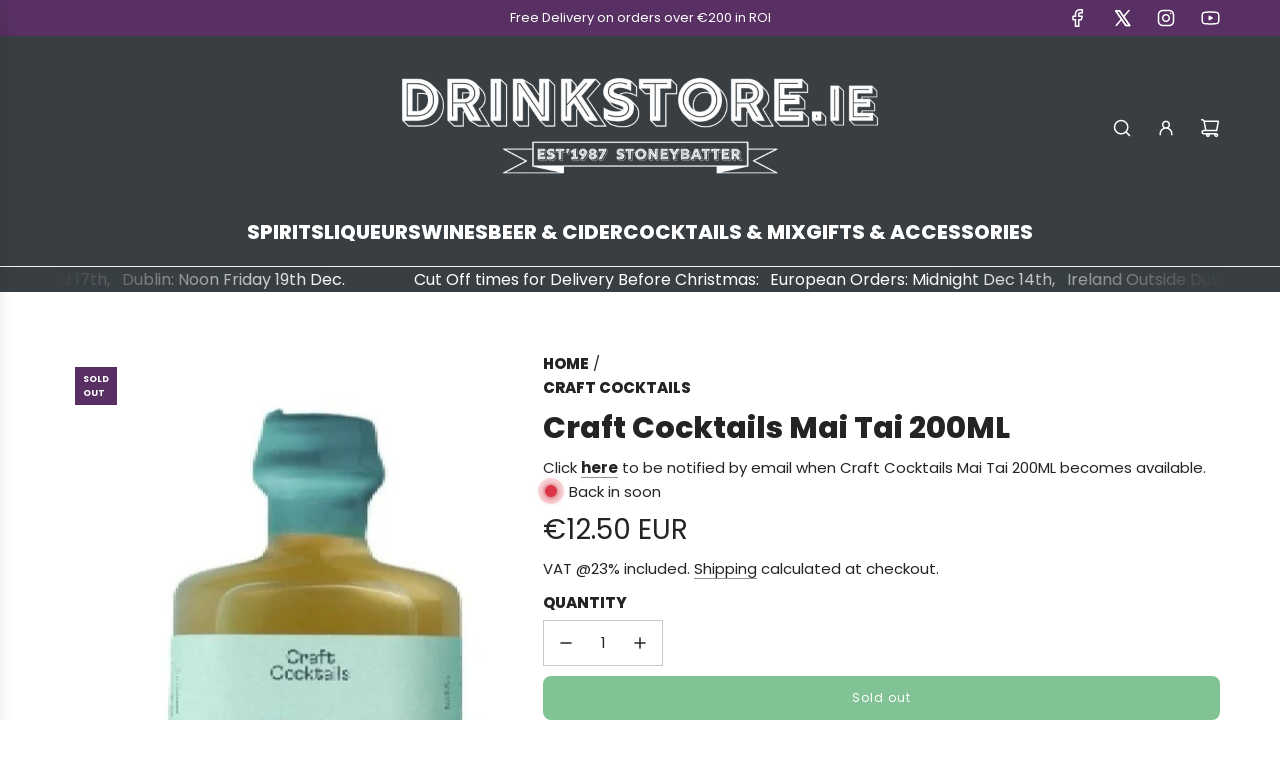

--- FILE ---
content_type: text/css
request_url: https://drinkstore.ie/cdn/shop/t/42/assets/section-scrolling-banner.min.css?v=49216976699516752071738496042
body_size: -40
content:
.scrolling-banner{position:relative;overflow:hidden}.scrolling-banner .banner{display:flex;align-items:center;list-style-type:none}.scrolling-banner .banner,.scrolling-banner .banner-item{margin:0}.scrolling-banner .banner-item{display:flex;flex-shrink:0;padding-left:var(--scrolling-banner-gutter-mobile);padding-right:var(--scrolling-banner-gutter-mobile)}@media screen and (min-width:481px){.scrolling-banner .banner-item{padding-left:var(--scrolling-banner-gutter-desktop);padding-right:var(--scrolling-banner-gutter-desktop)}}.scrolling-banner .show-fade:after,.scrolling-banner .show-fade:before{content:"";position:absolute;z-index:1;top:0;width:30%;height:100%;opacity:1;pointer-events:none}.scrolling-banner .show-fade:before{left:0;background:linear-gradient(90deg,var(--color-scheme-background-color) 15%,rgba(255,255,255,0) 85%)}.scrolling-banner .show-fade:after{right:0;background:linear-gradient(270deg,var(--color-scheme-background-color) 15%,rgba(255,255,255,0) 85%)}.scrolling-banner .divider{display:block;height:100%;border-right:1px solid var(--color-scheme-border-color);margin:0 var(--scrolling-banner-gutter-mobile)}@media screen and (min-width:481px){.scrolling-banner .divider{margin:0 var(--scrolling-banner-gutter-desktop)}}.scrolling-banner .icon--placeholder{max-width:unset;width:auto}.scrolling-banner .content-image{width:auto}.scrolling-banner scrolling-banner{rotate:var(--scrolling-banner-rotate)}@media (prefers-reduced-motion){scrolling-banner{display:flex;overflow:hidden}scrolling-banner .banner[data-duplicated]{display:none}.scrolling-banner .banner{flex-wrap:wrap;align-items:normal}.scrolling-banner .banner-item{align-items:center}.scrolling-banner .divider{display:flex;height:unset}}@media (prefers-reduced-motion:no-preference){scrolling-banner{display:grid;grid:auto/auto-flow max-content;transition:transform .6s ease-out}scrolling-banner.animation-direction-normal{justify-content:start}scrolling-banner.animation-direction-normal .banner{animation-name:translateLeft}scrolling-banner.animation-direction-reverse{justify-content:end}scrolling-banner.animation-direction-reverse .banner{animation-name:translateRight}scrolling-banner .banner{animation-duration:var(--scrolling-banner-animation-speed);animation-timing-function:linear;animation-iteration-count:infinite}scrolling-banner:hover .banner{animation-play-state:paused}}@keyframes translateLeft{0%{transform:translate(0)}100%{transform:translate(-100%)}}@keyframes translateRight{0%{transform:translate(0)}100%{transform:translate(100%)}}

--- FILE ---
content_type: text/javascript
request_url: https://cdn.shopify.com/extensions/019ab9cd-63f3-7287-8444-fbe3f5bb19c8/fee-rules-63/assets/rules-v4.0.4-min.js
body_size: 7870
content:
var SS;(()=>{"use strict";var t={d:(e,r)=>{for(var n in r)t.o(r,n)&&!t.o(e,n)&&Object.defineProperty(e,n,{enumerable:!0,get:r[n]})},o:(t,e)=>Object.prototype.hasOwnProperty.call(t,e),r:t=>{"undefined"!=typeof Symbol&&Symbol.toStringTag&&Object.defineProperty(t,Symbol.toStringTag,{value:"Module"}),Object.defineProperty(t,"__esModule",{value:!0})}},e={};function r(t,e,r){return e in t?Object.defineProperty(t,e,{value:r,enumerable:!0,configurable:!0,writable:!0}):t[e]=r,t}function n(t){for(var e=1;e<arguments.length;e++){var n=null!=arguments[e]?arguments[e]:{},a=Object.keys(n);"function"==typeof Object.getOwnPropertySymbols&&(a=a.concat(Object.getOwnPropertySymbols(n).filter(function(t){return Object.getOwnPropertyDescriptor(n,t).enumerable}))),a.forEach(function(e){r(t,e,n[e])})}return t}t.r(e),t.d(e,{API_URL:()=>P,Canteen:()=>x,VERSION:()=>R});var a=function(t){try{var e=sessionStorage.getItem(t);return null===e?null:JSON.parse(e)}catch(t){return null}},i=function(t,e){sessionStorage.setItem(t,JSON.stringify(e))},o=function(){return!!sessionStorage.getItem("debugMode")},u=function(t){for(var e=arguments.length,r=new Array(e>1?e-1:0),n=1;n<e;n++)r[n-1]=arguments[n];o()&&console.info(t,r)},l=function(t){for(var e=arguments.length,r=new Array(e>1?e-1:0),n=1;n<e;n++)r[n-1]=arguments[n];o()&&console.error(t,r)};function c(t,e,r,n,a,i,o){try{var u=t[i](o),l=u.value}catch(t){return void r(t)}u.done?e(l):Promise.resolve(l).then(n,a)}function s(t,e){var r={},n=a("subscriptions")||[],i="".concat(e),o=!0,u=!1,l=void 0;try{for(var c,s=n[Symbol.iterator]();!(o=(c=s.next()).done);o=!0){var d=c.value.sellingPlans.filter(function(e){return e.variantID===t&&e.frequency===i}).pop();d&&(r.selling_plan=d.selling_plan_id)}}catch(t){u=!0,l=t}finally{try{o||null==s.return||s.return()}finally{if(u)throw l}}return r}function d(t,e){var r=a("subscriptions")||[],n=parseInt(t),i=null,o=!0,u=!1,l=void 0;try{for(var c,s=r[Symbol.iterator]();!(o=(c=s.next()).done);o=!0){var d=c.value.sellingPlans.filter(function(t){return t.selling_plan_id===n&&t.variantID===e}).pop();d&&(i=d.frequency)}}catch(t){u=!0,l=t}finally{try{o||null==s.return||s.return()}finally{if(u)throw l}}return i}function f(t){return(e=function(){var e,r,n,o,u,c,s,d,f,p,h,y,v,b,m,g,w;return function(t,e){var r,n,a,i={label:0,sent:function(){if(1&a[0])throw a[1];return a[1]},trys:[],ops:[]},o=Object.create(("function"==typeof Iterator?Iterator:Object).prototype);return o.next=u(0),o.throw=u(1),o.return=u(2),"function"==typeof Symbol&&(o[Symbol.iterator]=function(){return this}),o;function u(u){return function(l){return function(u){if(r)throw new TypeError("Generator is already executing.");for(;o&&(o=0,u[0]&&(i=0)),i;)try{if(r=1,n&&(a=2&u[0]?n.return:u[0]?n.throw||((a=n.return)&&a.call(n),0):n.next)&&!(a=a.call(n,u[1])).done)return a;switch(n=0,a&&(u=[2&u[0],a.value]),u[0]){case 0:case 1:a=u;break;case 4:return i.label++,{value:u[1],done:!1};case 5:i.label++,n=u[1],u=[0];continue;case 7:u=i.ops.pop(),i.trys.pop();continue;default:if(!((a=(a=i.trys).length>0&&a[a.length-1])||6!==u[0]&&2!==u[0])){i=0;continue}if(3===u[0]&&(!a||u[1]>a[0]&&u[1]<a[3])){i.label=u[1];break}if(6===u[0]&&i.label<a[1]){i.label=a[1],a=u;break}if(a&&i.label<a[2]){i.label=a[2],i.ops.push(u);break}a[2]&&i.ops.pop(),i.trys.pop();continue}u=e.call(t,i)}catch(t){u=[6,t],n=0}finally{r=a=0}if(5&u[0])throw u[1];return{value:u[0]?u[1]:void 0,done:!0}}([u,l])}}}(this,function(S){switch(S.label){case 0:if((e=a("subscriptions")||[]).some(function(e){return e.handle===t}))return[2,e.filter(function(e){return e.handle===t})];S.label=1;case 1:return S.trys.push([1,4,,5]),r=[],[4,fetch("/products/".concat(t,".js"),{method:"GET",headers:{"Content-Type":"application/json"}})];case 2:return[4,S.sent().json()];case 3:n=S.sent(),o=!0,u=!1,c=void 0;try{for(s=n.variants[Symbol.iterator]();!(o=(d=s.next()).done);o=!0)if("selling_plan_allocations"in(f=d.value)){p=f.selling_plan_allocations,h=!0,y=!1,v=void 0;try{for(b=function(){var t=g.value,e=!0,a=!1,i=void 0;try{for(var o,u=n.selling_plan_groups[Symbol.iterator]();!(e=(o=u.next()).done);e=!0){var l=o.value.selling_plans.find(function(e){return e.id===t.selling_plan_id});l&&r.push({variantID:f.id,selling_plan_id:t.selling_plan_id,frequency:l.name.match(/\d+/gi).pop()})}}catch(t){a=!0,i=t}finally{try{e||null==u.return||u.return()}finally{if(a)throw i}}},m=p[Symbol.iterator]();!(h=(g=m.next()).done);h=!0)b()}catch(t){y=!0,v=t}finally{try{h||null==m.return||m.return()}finally{if(y)throw v}}}}catch(t){u=!0,c=t}finally{try{o||null==s.return||s.return()}finally{if(u)throw c}}return r.length>0&&(e.push({handle:t,sellingPlans:r}),i("subscriptions",e)),[2,e];case 4:return w=S.sent(),l("Error:",w),[2,null];case 5:return[2]}})},function(){var t=this,r=arguments;return new Promise(function(n,a){var i=e.apply(t,r);function o(t){c(i,n,a,o,u,"next",t)}function u(t){c(i,n,a,o,u,"throw",t)}o(void 0)})})();var e}function p(t,e,r,n,a,i,o){try{var u=t[i](o),l=u.value}catch(t){return void r(t)}u.done?e(l):Promise.resolve(l).then(n,a)}function h(t){return function(){var e=this,r=arguments;return new Promise(function(n,a){var i=t.apply(e,r);function o(t){p(i,n,a,o,u,"next",t)}function u(t){p(i,n,a,o,u,"throw",t)}o(void 0)})}}function y(t,e){var r,n,a,i={label:0,sent:function(){if(1&a[0])throw a[1];return a[1]},trys:[],ops:[]},o=Object.create(("function"==typeof Iterator?Iterator:Object).prototype);return o.next=u(0),o.throw=u(1),o.return=u(2),"function"==typeof Symbol&&(o[Symbol.iterator]=function(){return this}),o;function u(u){return function(l){return function(u){if(r)throw new TypeError("Generator is already executing.");for(;o&&(o=0,u[0]&&(i=0)),i;)try{if(r=1,n&&(a=2&u[0]?n.return:u[0]?n.throw||((a=n.return)&&a.call(n),0):n.next)&&!(a=a.call(n,u[1])).done)return a;switch(n=0,a&&(u=[2&u[0],a.value]),u[0]){case 0:case 1:a=u;break;case 4:return i.label++,{value:u[1],done:!1};case 5:i.label++,n=u[1],u=[0];continue;case 7:u=i.ops.pop(),i.trys.pop();continue;default:if(!((a=(a=i.trys).length>0&&a[a.length-1])||6!==u[0]&&2!==u[0])){i=0;continue}if(3===u[0]&&(!a||u[1]>a[0]&&u[1]<a[3])){i.label=u[1];break}if(6===u[0]&&i.label<a[1]){i.label=a[1],a=u;break}if(a&&i.label<a[2]){i.label=a[2],i.ops.push(u);break}a[2]&&i.ops.pop(),i.trys.pop();continue}u=e.call(t,i)}catch(t){u=[6,t],n=0}finally{r=a=0}if(5&u[0])throw u[1];return{value:u[0]?u[1]:void 0,done:!0}}([u,l])}}}var v=0;function b(t,e){(null==e||e>t.length)&&(e=t.length);for(var r=0,n=new Array(e);r<e;r++)n[r]=t[r];return n}function m(t,e,r,n,a,i,o){try{var u=t[i](o),l=u.value}catch(t){return void r(t)}u.done?e(l):Promise.resolve(l).then(n,a)}function g(t){return function(){var e=this,r=arguments;return new Promise(function(n,a){var i=t.apply(e,r);function o(t){m(i,n,a,o,u,"next",t)}function u(t){m(i,n,a,o,u,"throw",t)}o(void 0)})}}function w(t,e,r){return e in t?Object.defineProperty(t,e,{value:r,enumerable:!0,configurable:!0,writable:!0}):t[e]=r,t}function S(t){for(var e=1;e<arguments.length;e++){var r=null!=arguments[e]?arguments[e]:{},n=Object.keys(r);"function"==typeof Object.getOwnPropertySymbols&&(n=n.concat(Object.getOwnPropertySymbols(r).filter(function(t){return Object.getOwnPropertyDescriptor(r,t).enumerable}))),n.forEach(function(e){w(t,e,r[e])})}return t}function O(t,e){return e=null!=e?e:{},Object.getOwnPropertyDescriptors?Object.defineProperties(t,Object.getOwnPropertyDescriptors(e)):function(t){var e=Object.keys(t);if(Object.getOwnPropertySymbols){var r=Object.getOwnPropertySymbols(t);e.push.apply(e,r)}return e}(Object(e)).forEach(function(r){Object.defineProperty(t,r,Object.getOwnPropertyDescriptor(e,r))}),t}function I(t,e){return function(t){if(Array.isArray(t))return t}(t)||function(t,e){var r=null==t?null:"undefined"!=typeof Symbol&&t[Symbol.iterator]||t["@@iterator"];if(null!=r){var n,a,i=[],o=!0,u=!1;try{for(r=r.call(t);!(o=(n=r.next()).done)&&(i.push(n.value),!e||i.length!==e);o=!0);}catch(t){u=!0,a=t}finally{try{o||null==r.return||r.return()}finally{if(u)throw a}}return i}}(t,e)||q(t,e)||function(){throw new TypeError("Invalid attempt to destructure non-iterable instance.\\nIn order to be iterable, non-array objects must have a [Symbol.iterator]() method.")}()}function A(t){return function(t){if(Array.isArray(t))return b(t)}(t)||function(t){if("undefined"!=typeof Symbol&&null!=t[Symbol.iterator]||null!=t["@@iterator"])return Array.from(t)}(t)||q(t)||function(){throw new TypeError("Invalid attempt to spread non-iterable instance.\\nIn order to be iterable, non-array objects must have a [Symbol.iterator]() method.")}()}function q(t,e){if(t){if("string"==typeof t)return b(t,e);var r=Object.prototype.toString.call(t).slice(8,-1);return"Object"===r&&t.constructor&&(r=t.constructor.name),"Map"===r||"Set"===r?Array.from(r):"Arguments"===r||/^(?:Ui|I)nt(?:8|16|32)(?:Clamped)?Array$/.test(r)?b(t,e):void 0}}function j(t,e){var r,n,a,i={label:0,sent:function(){if(1&a[0])throw a[1];return a[1]},trys:[],ops:[]},o=Object.create(("function"==typeof Iterator?Iterator:Object).prototype);return o.next=u(0),o.throw=u(1),o.return=u(2),"function"==typeof Symbol&&(o[Symbol.iterator]=function(){return this}),o;function u(u){return function(l){return function(u){if(r)throw new TypeError("Generator is already executing.");for(;o&&(o=0,u[0]&&(i=0)),i;)try{if(r=1,n&&(a=2&u[0]?n.return:u[0]?n.throw||((a=n.return)&&a.call(n),0):n.next)&&!(a=a.call(n,u[1])).done)return a;switch(n=0,a&&(u=[2&u[0],a.value]),u[0]){case 0:case 1:a=u;break;case 4:return i.label++,{value:u[1],done:!1};case 5:i.label++,n=u[1],u=[0];continue;case 7:u=i.ops.pop(),i.trys.pop();continue;default:if(!((a=(a=i.trys).length>0&&a[a.length-1])||6!==u[0]&&2!==u[0])){i=0;continue}if(3===u[0]&&(!a||u[1]>a[0]&&u[1]<a[3])){i.label=u[1];break}if(6===u[0]&&i.label<a[1]){i.label=a[1],a=u;break}if(a&&i.label<a[2]){i.label=a[2],i.ops.push(u);break}a[2]&&i.ops.pop(),i.trys.pop();continue}u=e.call(t,i)}catch(t){u=[6,t],n=0}finally{r=a=0}if(5&u[0])throw u[1];return{value:u[0]?u[1]:void 0,done:!0}}([u,l])}}}function k(t){var e="function"==typeof Symbol&&Symbol.iterator,r=e&&t[e],n=0;if(r)return r.call(t);if(t&&"number"==typeof t.length)return{next:function(){return t&&n>=t.length&&(t=void 0),{value:t&&t[n++],done:!t}}};throw new TypeError(e?"Object is not iterable.":"Symbol.iterator is not defined.")}function E(t){if(!t||"string"!=typeof t||""===t.trim())return!1;try{return document.querySelector(t),!0}catch(e){return console.warn("Invalid CSS selector detected:",t,e),!1}}var R="4.0.4",P="https://apps.sasquatchstudio.co/api",x=function(t){return{productRules:[],quantityRules:[],cartRules:[],rules:[],parentElOverride:"",inputElsOverride:"",incrementElOverride:"",removeBtnOverride:"",cartLinkOverride:"",hideRowOverride:"",styleChangeOverride:"",notesOverride:"",checkoutBtnOverride:"",buyNowClicked:!1,buyNowButtonDisabled:!0,product:{},cartContents:[],getRules:function(){return g(function(){var e,r,n,o,u,c,s,d,p,h,y,v,b,m;return j(this,function(g){switch(g.label){case 0:return e="canteenInitialized",(r=window.location.pathname).match(/\/products\//gi)?[4,f(r.split("/").pop())]:[3,2];case 1:g.sent(),g.label=2;case 2:if(n="".concat(P,"/canteen/rules/").concat(t),sessionStorage.getItem(e))return this.productRules=a("pr")||[],this.quantityRules=a("qr")||[],this.cartRules=a("cr")||[],this.rules=a("r")||[],[2];g.label=3;case 3:return g.trys.push([3,7,,8]),[4,fetch(n,{headers:{"Content-Type":"application/json"}})];case 4:return[4,g.sent().json()];case 5:return o=g.sent(),sessionStorage.setItem(e,!0),[4,f(o[0].rule.handle)];case 6:u=g.sent(),c=!0,s=!1,d=void 0;try{for(p=o[Symbol.iterator]();!(c=(h=p.next()).done);c=!0)y=h.value,this["".concat(y.rule.type,"Rules")].push({id:y.rule.variant_id,name:y.rule.name,price:y.rule.price,handle:y.rule.handle,subscriptions:u,products:y.products,collections:y.collections,percentage:null===(v=y.rule)||void 0===v?void 0:v.percentage,variants:null===(b=y.rule)||void 0===b?void 0:b.variants}),this.rules.push({id:y.rule.variant_id,name:y.rule.name,price:y.rule.price,handle:y.rule.handle,subscriptions:u,type:y.rule.type})}catch(t){s=!0,d=t}finally{try{c||null==p.return||p.return()}finally{if(s)throw d}}return i("pr",this.productRules),i("qr",this.quantityRules),i("cr",this.cartRules),i("r",this.rules),[3,8];case 7:return m=g.sent(),l(m),sessionStorage.removeItem(e),[3,8];case 8:return[2]}})}).call(this)},calculateRules:function(t,e){u("calculateRules",w({cartItem:t,action:e},"action",e));var r=this.cartContents,n={},a={},i=function(t,e,r){u("normalizeCart > cartItem %o",e),u("normalizeCart >  cartContents %o",t),u("normalizeCart >  rules %o",r);var n=function(t,e){if(null==t?void 0:t.id)return parseInt(t.id);var r=parseInt(t.line);if(r>0&&r<=e.length)return e[r-1].id;throw new RangeError("Unable to determine variant id")}(e,t),a=void 0!==(null==e?void 0:e.quantity)?+e.quantity:1,i=t.filter(function(t){return t.id===n});return u("items in cart",i),u("calculatedRules cart contents",t),0===i.length?(e.id=parseInt(e.id),e.quantity=a,t.push(e)):t.forEach(function(e,i){if(e.id===n){var o=r.some(function(t){return parseInt(t.id)===n});u("checking for rules being updated",o),o?(u("ALERT - trying to delete a rule: ".concat(e.id),a),a=e.quantity):(t[i].quantity=a,u("updating variant: ".concat(e.id," quantity to"),a),0===a&&(t[i]=void 0))}}),{variantID:n,cartContents:t.filter(function(t){return t}),quantity:a,itemInCart:i}}(r,t,this.rules),o=i.cartContents,l=i.itemInCart,c=i.quantity,f=i.variantID;this.cartContents=o;var p=!0,h=!1,y=void 0;try{for(var v,b,m=function(){var t=I(b.value,2),r=t[0],i=t[1],u=parseInt(i.id),p=v.productRules.filter(function(t){return t.products.includes(u)&&!(null==t?void 0:t.percentage)});v.log("cart item: ".concat(r,": checking for product rules"),p,"info");var h=v.quantityRules.filter(function(t){return t.products.includes(u)&&!(null==t?void 0:t.percentage)});v.log("cart item: ".concat(r,": checking for quantity rules"),h,"info");var y=v.cartRules.filter(function(t){return t.products.includes(u)&&!(null==t?void 0:t.percentage)});if(v.log("cart item: ".concat(r,": checking for cart rules"),y,"info"),h.length>0){v.log("cart item: ".concat(r,": quantity rules found"),h.length,"info");var m=!0,g=!1,A=void 0;try{for(var q,j=h[Symbol.iterator]();!(m=(q=j.next()).done);m=!0){var k,E=q.value;if("add"===e?i.id===f&&(n[E.id]=c):n[E.id]=(null!==(k=n[E.id])&&void 0!==k?k:0)+i.quantity,"selling_plan"in i){var R=d(i.selling_plan,f);v.log("frequency",R,"info");var P=s(E.id,R);if(v.log("hasSubscription",P,"info"),"selling_plan"in P){var x=P.selling_plan;n.selling_plan=O(S({},n.selling_plan),w({},E.id,x))}}}}catch(t){g=!0,A=t}finally{try{m||null==j.return||j.return()}finally{if(g)throw A}}}else{var C=v.rules.some(function(t){return parseInt(t.id)===u&&"quantity"===t.type});C&&(a[i.id]=i.quantity)}if(p.length>0){v.log("cart item: ".concat(r,": product rules found"),p.length,"info");var _=!0,T=!1,N=void 0;try{for(var D,B=p[Symbol.iterator]();!(_=(D=B.next()).done);_=!0){var J,L=D.value;"add"===e&&0===l.length?n[L.id]=1:n[L.id]=(null!==(J=n[L.id])&&void 0!==J?J:0)+1}}catch(t){T=!0,N=t}finally{try{_||null==B.return||B.return()}finally{if(T)throw N}}}else{var G=v.rules.some(function(t){return parseInt(t.id)===u&&"product"===t.type});G&&(a[i.id]=i.quantity)}if(y.length>0){v.log("cart item: ".concat(r,": cart rules found"),y.length,"info");var U=!0,M=!1,z=void 0;try{for(var V,F,H=function(){var t=F.value,a=o.some(function(e){return e.id===parseInt(t.id)});V.log("cart item: ".concat(r,": check if 1x cart rule already exists"),a,"info"),"add"===e&&a||(n[t.id]=1)},W=y[Symbol.iterator]();!(U=(F=W.next()).done);U=!0)V=v,H()}catch(t){M=!0,z=t}finally{try{U||null==W.return||W.return()}finally{if(M)throw z}}}else{var $=v.rules.some(function(t){return parseInt(t.id)===u&&"cart"===t.type});$&&(a[i.id]=i.quantity)}},g=Object.entries(o)[Symbol.iterator]();!(p=(b=g.next()).done);p=!0)v=this,m()}catch(t){h=!0,y=t}finally{try{p||null==g.return||g.return()}finally{if(h)throw y}}if("{}"!==JSON.stringify(a)){var A=!0,q=!1,j=void 0;try{for(var k,E=Object.keys(a)[Symbol.iterator]();!(A=(k=E.next()).done);A=!0){var R=k.value;n[R]||(n[R]=0)}}catch(t){q=!0,j=t}finally{try{A||null==E.return||E.return()}finally{if(q)throw j}}}return this.log("calculated totals",n,"info"),n},applyRules:function(e){return g(function(){var a,o,l,c,s,d,f,p,h,y,v,b,m,g,w,S,O,A,q,k,E;return j(this,function(j){switch(j.label){case 0:if(a=this,this.log("1 -> checkRules data",e,"info"),o=function(t){var e,a,i,o=null;if(a=t.data,null!=(i=FormData)&&"undefined"!=typeof Symbol&&i[Symbol.hasInstance]?i[Symbol.hasInstance](a):a instanceof i)o=Object.fromEntries(t.data.entries()),u("2 -> checkRules payload type:formData",o);else{if("string"!=typeof t.data){if("object"==((e=t.data)&&"undefined"!=typeof Symbol&&e.constructor===Symbol?"symbol":typeof e))return t.data;throw new Error("Unable to parse cart data")}try{o=JSON.parse(t.data),u("2 -> checkRules payload type: JSON parse",o)}catch(e){var l,c,s=decodeURIComponent(t.data),d=new URLSearchParams(s);if((null==(o=Object.fromEntries(d.entries()))?void 0:o.id)&&(null==o?void 0:o.quantity))return o;var f=function(t){for(var e,a=RegExp("(?<key>\\w+)\\[(?<item_index>\\d+)\\]\\[(?<field_name>\\w+)\\]=(?<field_value>[^&]+)","g"),i={};null!==(e=a.exec(t));){var o=e.groups,u=o.key,l=o.item_index,c=o.field_name,s=o.field_value,d=parseInt(l,10),f=r({},c,isNaN(Number(s))?s:Number(s));i[u]||(i[u]=[]),i[u][d]=n({},i[u][d],f)}return i}(s);if(Array.isArray(null==f?void 0:f.items)&&(null==f||null===(l=f.items[0])||void 0===l?void 0:l.id)&&(null==f||null===(c=f.items[0])||void 0===c?void 0:c.quantity))return f;u("2 -> checkRules payload type: urlParams",o)}}return o}(e),this.log("3 -> format payload %o",o,"info"),l=parseInt(null==o?void 0:o.quantity),!((l=!isNaN(l))||(null==o?void 0:o.updates)||(null==o?void 0:o.items)||(null==o?void 0:o.id)))return[2];if(c=e.url.match(/\/cart\/add/gi)?"add":"update","items"in o)o=o.items[0];else if("updates"in o){s=!0,d=!1,f=void 0;try{for(p=Object.entries(o.updates)[Symbol.iterator]();!(s=(h=p.next()).done);s=!0)y=I(h.value,2),v=y[0],b=y[1],m=v.match(/:/gi)?parseInt(v.split(":")[0]):parseInt(v),o={id:m,quantity:b}}catch(t){d=!0,f=t}finally{try{s||null==p.return||p.return()}finally{if(d)throw f}}}if(this.log("4 -> final formatted cartData payload %o",o,"info"),!(g="id"in o?parseInt(o.id):null))return[3,5];w="/apps/ss/".concat(t,"/product/").concat(g),j.label=1;case 1:return j.trys.push([1,4,,5]),[4,fetch(w)];case 2:return[4,j.sent().json()];case 3:return S=j.sent(),["quantityRules","cartRules","productRules"].forEach(function(t){a[t].forEach(function(e,r){Array.isArray(e.collections)&&e.collections.some(function(t){return S.includes(t)})&&(a[t][r].collections.includes(g)||(a[t][r].products.push(g),i("".concat(t[0].toLowerCase(),"r"),a[t])))})}),[3,5];case 4:return O=j.sent(),this.log("Error fetching collection for product ".concat(g,": ").concat(O),{},"error"),[3,5];case 5:return A=this.calculateRules(o,c),"{}"===JSON.stringify(A)?[2]:(q={},k={},"add"===c?("selling_plan"in A&&(k=A.selling_plan,delete A.selling_plan),q.items=Object.entries(A).map(function(t){var e=I(t,2),r=e[0],n=e[1];return r in k?{id:r,quantity:n,selling_plan:k["".concat(r)]}:{id:r,quantity:n}})):q.updates=A,this.log("payload %o",q,"info"),E="/cart/".concat(c,".js?ignorecheck=true"),[4,fetch(E,{method:"POST",headers:{"Content-Type":"application/json"},body:JSON.stringify(q)})]);case 6:return j.sent(),[2]}})}).call(this)},setProductRuleDataProperty:function(t,e){if(t.hasAttribute("data-r-id")){var r=t.getAttribute("data-r-id").split(",");r.push(e),t.setAttribute("data-r-id",r)}else t.setAttribute("data-r-id",e)},log:function(t,e,r){sessionStorage.getItem("debugMode")&&("info"===r?console.log("".concat(t),e):"error"===r&&console.error("".concat(t),e))},getCartContents:function(){return g(function(){var t,e,r,n,a,i,o,u,l,c,s,d,f,p,b,m;return j(this,function(w){switch(w.label){case 0:t=this,w.label=1;case 1:return w.trys.push([1,4,,5]),[4,fetch("/cart.js?ignorecheck=true",{method:"GET"})];case 2:return[4,w.sent().json()];case 3:return e=w.sent(),[3,5];case 4:return r=w.sent(),console.error(r),[3,5];case 5:this.log("get cart contents %o",e,"info"),n=[],a=[],i=[],i=document.querySelectorAll('input[name="updates[]"]').length>0?document.querySelectorAll('input[name="updates[]"]'):document.querySelectorAll('input:not([type="hidden"],[type="email"],[type="search"],[type="radio"],[type="button"],[type="checkbox"],[type="password"],[type="file"],[type="image"],[type="date"])'),""!==this.inputElsOverride&&E(this.inputElsOverride)&&(o=document.querySelectorAll(this.inputElsOverride),i=Array.from(new Set(A(i).concat(A(o))))),this.log("inputEls %o",i,"info"),this.cartContents="items"in e?e.items:[],document.querySelector('a[href="/cart"]')&&document.querySelector('a[href="/cart"]').addEventListener("click",function(){fetch("/cart.js",{method:"GET"})},{once:!0}),this.log("cartData items %o",Object.entries(e.items),"info"),u=!0,l=!1,c=void 0;try{for(s=function(){var e,r=I(f.value,2),o=r[0],u=r[1];u.product_type.includes("fee rule")&&(e=u.line_price,h(function(){return y(this,function(t){return v+=e,[2]})})()),i.forEach(function(e,r){if(e.hasAttribute("type")&&"hidden"!==e.type||!1===e.hasAttribute("type")){var i=!1,l=!0,c=!1,s=void 0;try{for(var d,f=e.attributes[Symbol.iterator]();!(l=(d=f.next()).done);l=!0){var p=d.value;if("data-r-id"!==p.name&&""!=p.value&&!1===i){var h=new RegExp(u.id,"gi");if(p.value.match(h)?(t.log("1 ".concat(u.id," found match with ").concat(p.name),p.value,"info"),i=!0):p.name.match(/line|index/gi)&&p.value==parseInt(o)+1&&e.value==u.quantity?(t.log("2 ".concat(u.id," found match with ").concat(p.name),"".concat(p.value," - key: ").concat(parseInt(o)+1),"info"),i=!0):"name"===p.name&&p.value.match(/updates\[\]|quantites/gi)&&r===parseInt(o)&&e.value==u.quantity&&(t.log("3 ".concat(u.id," found match with ").concat(p.name),p.value,"info"),i=!0),""!==t.inputElsOverride&&r+1==parseInt(o)+1&&parseInt(e.value)==u.quantity&&(t.log("4 ".concat(r," found match"),e.value,"info"),i=!0),!0===i){var y=e.parentElement.children;Array.from(y).forEach(function(t){"BUTTON"!==t.tagName&&"A"!==t.tagName||a.push({id:u.id,el:t})}),n.push({id:u.id,el:e,qty:u.quantity,line:o+1,key:u.key,title:u.title})}}}}catch(t){c=!0,s=t}finally{try{l||null==f.return||f.return()}finally{if(c)throw s}}}})},d=Object.entries(e.items)[Symbol.iterator]();!(u=(f=d.next()).done);u=!0)s()}catch(t){l=!0,c=t}finally{try{u||null==d.return||d.return()}finally{if(l)throw c}}return S=window.parent.canteen.currency,h(function(){var t;return y(this,function(e){return null!==(t=document.querySelector("#feeTotal"))&&(t.innerHTML=S+(v/100).toFixed(2).toString(),v=0),[2]})})(),this.log("captured inputs %o",n,"info"),this.log("captured buttons/links %o",a,"info"),p=[],b=[],n.forEach(function(e,r){if(!1===e.el.hasAttribute("data-item-c-variant-id"))if(e.el.setAttribute("data-item-c-variant-id",e.id),e.el.setAttribute("data-r-qty",e.qty),e.el.setAttribute("data-item-line-id",parseInt(r+1)),e.el.addEventListener("input",function(r){return g(function(){var t,n,a,i,o,u,l;return j(this,function(c){return t=this,this.log("input el",r,"info"),null!==r.data&&(n="form"in r.target&&null!==r.target.form&&"elements"in r.target.form&&r.target.form.elements.length>0?r.target.form.elements:document.querySelectorAll('input, button, a[href*="/cart/change"]'),a=Array.from(n),i="rId"in r.target.dataset?r.target.dataset.rId.split(","):[],this.log("rules for input: ".concat(e.id),i,"info"),o=parseInt(r.target.value),this.log("getting qty value for input: ".concat(e.id),o,"info"),l=!1,(u={}).updates=this.calculateRules({id:r.target.dataset.itemCVariantId,quantity:o}),u.updates[r.target.dataset.itemCVariantId]=o,i.forEach(function(r){var n=Array.prototype.filter.call(a,function(t){return t.dataset.itemCVariantId==r}).pop();if(n){t.log("rule located for:  ".concat(e.id),n,"info");var i=n.dataset.itemCVariantId,o=n.dataset.rType;t.log("rule id",i,"info"),t.log("rule type",o,"info"),document.querySelectorAll('[data-item-c-variant-id="'.concat(i,'"]')).forEach(function(t){t.value=parseInt(u.updates[i])}),l=!0}}),this.log("payload",u,"info"),!0===l&&(this.log("reconcile true",u,"info"),fetch("/cart/update.js?ignorecheck=true",{method:"POST",headers:{"Content-Type":"application/json"},body:JSON.stringify(u)}).then(r.target.setAttribute("data-r-qty",o)))),[2]})}).call(t)}),t.rules.some(function(t){return t.id===parseInt(e.id)})){if(e.el.setAttribute("data-r-type",t.rules.find(function(t){return t.id===parseInt(e.id)}).type),e.el.setAttribute("data-r",!0),e.el.setAttribute("disabled","disabled"),""!==t.hideRowOverride&&E(t.hideRowOverride)){var n=document.querySelector('input[data-item-c-variant-id="'.concat(e.id,'"]')).closest("".concat(t.hideRowOverride));n&&n.setAttribute("style","display:none;")}b.push(e.id);var a=[];"line"in e&&(a.push('a[href*="line='.concat(e.line,'"]')),a.push('a[data-href*="line='.concat(e.line,'"]')),a.push('a[href*="line='.concat(parseInt(r+1),'"]')),a.push('a[data-href*="line='.concat(parseInt(r+1),'"]'))),"id"in e&&(a.push('a[href*="line='.concat(e.id,'"]')),a.push('a[data-href*="id='.concat(e.id,'"]')),a.push('a[href*="id='.concat(e.id,'"]')),a.push('a[data-cart-remove-id*="line='.concat(e.id,'"]'))),"key"in e&&(a.push('a[href*="line='.concat(e.key,'"]')),a.push('a[data-href*="key='.concat(e.key,'"]')),a.push('a[href*="key='.concat(e.key,'"]')),a.push('a[href*="id='.concat(e.key,'"]'))),e.el.hasAttribute("data-line")&&a.push('a[href*="line='.concat(e.el.getAttribute("data-line"),'"]')),e.el.hasAttribute("data-item-c-variant-id")&&a.push('a[href*="line='.concat(e.el.getAttribute("data-item-c-variant-id"),'"]')),""!==t.removeBtnOverride&&(e.el.hasAttribute("".concat(t.removeBtnOverride))?(a.push('a[href*="line='.concat(e.el.getAttribute("".concat(t.removeBtnOverride)),'"]')),a.push('a[href*="id='.concat(e.el.getAttribute("".concat(t.removeBtnOverride)),'"]')),a.push('a[href*="key='.concat(e.el.getAttribute("".concat(t.removeBtnOverride)),'"]')),a.push("a[".concat(t.removeBtnOverride,'="').concat(e.el.getAttribute("".concat(t.removeBtnOverride)),'"]'))):E(t.removeBtnOverride)&&a.push("".concat(t.removeBtnOverride)));var i=document.querySelectorAll(a.toString());t.log("removeLinks",i,"info"),i.forEach(function(t){t.setAttribute("style","display:none")})}else{e.el.setAttribute("data-r",!1),p.push(e.id);var o=t.productRules.filter(function(t){return t.products.includes(parseInt(e.id))}),u=t.quantityRules.filter(function(t){return t.products.includes(parseInt(e.id))}),l=t.cartRules.filter(function(t){return t.products.includes(parseInt(e.id))});u.length>0&&(u.forEach(function(r){t.setProductRuleDataProperty(e.el,r.id)}),e.el.setAttribute("data-product-r-type","quantity")),o.length>0&&(o.forEach(function(r){t.setProductRuleDataProperty(e.el,r.id)}),e.el.setAttribute("data-product-r-type","product")),l.length>0&&(l.forEach(function(r){t.setProductRuleDataProperty(e.el,r.id)}),e.el.setAttribute("data-product-r-type","cart"))}}),this.log("product check",p,"info"),this.log("rule check",b,"info"),a.length>0&&a.forEach(function(t){!1===t.el.hasAttribute("data-btn-item-variant-id")&&(t.el.setAttribute("data-btn-item-variant-id",t.id),document.querySelector('input[data-item-c-variant-id="'.concat(t.id,'"]')).hasAttribute("data-r")&&"true"===document.querySelector('input[data-item-c-variant-id="'.concat(t.id,'"]')).getAttribute("data-r")&&t.el.setAttribute("style","display:none"),t.el.addEventListener("click",function(e){setTimeout(function(){var r=e.target.parentElement.querySelector('input[data-item-c-variant-id="'.concat(t.id,'"]'));if(r){var n=r.value;document.querySelectorAll('input[data-item-c-variant-id="'.concat(t.id,'"]')).forEach(function(t){t.value=n}),document.querySelector('input[data-item-c-variant-id="'.concat(t.id,'"]')).dispatchEvent(new Event("input",{bubbles:!0}))}},100)}))}),0===p.length&&b.length>0&&(m={updates:{}},b.forEach(function(t){m.updates[t]=0}),fetch("/cart/update.js",{method:"POST",headers:{"Content-Type":"application/json"},body:JSON.stringify(m)}).then(function(){return window.location.reload()}).catch(function(e){console.error("Error: Unable to update cart state"),t.log(e,"error")})),[2]}var S})}).call(this)},fetchCartData:function(){return g(function(){var t;return j(this,function(e){switch(e.label){case 0:return e.trys.push([0,3,,4]),[4,fetch("/cart.js?ignorecheck=true",{method:"GET"})];case 1:return[4,e.sent().json()];case 2:return[2,e.sent()];case 3:throw t=e.sent(),console.error("Error fetching cart data:",t),t;case 4:return[2]}})})()},updateCartItem:function(t){return g(function(){var e;return j(this,function(r){switch(r.label){case 0:return r.trys.push([0,3,,4]),[4,fetch("/cart/update.js?ignorecheck=true",{method:"POST",headers:{"Content-Type":"application/json"},body:JSON.stringify({updates:t})})];case 1:return[4,r.sent().json()];case 2:return[2,r.sent()];case 3:throw e=r.sent(),console.error("Error updating cart item:",e),e;case 4:return[2]}})})()},addCartItem:function(t){return g(function(){var e,r;return j(this,function(n){switch(n.label){case 0:(e={items:[]}).items.push({id:t.id,quantity:t.quantity}),n.label=1;case 1:return n.trys.push([1,4,,5]),[4,fetch("/cart/add.js?ignorecheck=true",{method:"POST",headers:{"Content-Type":"application/json"},body:JSON.stringify(e)})];case 2:return[4,n.sent().json()];case 3:return[2,n.sent()];case 4:throw r=n.sent(),console.error("Error adding cart item:",r),r;case 5:return[2]}})})()},verifyRules:function(){return g(function(){var t,e,r,n,a,i,o,l,c,s,d;return j(this,function(f){switch(f.label){case 0:t=[],f.label=1;case 1:return f.trys.push([1,11,,12]),[4,this.fetchCartData()];case 2:e=f.sent(),r=!0,n=!1,a=void 0,f.label=3;case 3:f.trys.push([3,8,9,10]),o=function(){var r,n,a,o,l,s,d,f,p;return j(this,function(h){switch(h.label){case 0:for(d in n=function(n){var a;return j(this,function(i){switch(i.label){case 0:return e.items.some(function(t){return parseInt(t.id)===parseInt(n)})||t.includes(n)?[3,2]:[4,r.addCartItem({id:parseInt(n),quantity:parseInt(l[n])})];case 1:return i.sent(),t.push(n),[3,4];case 2:return e.items.some(function(t){return parseInt(t.id)===parseInt(n)&&parseInt(t.quantity)!==parseInt(l[n])})?(a=parseInt(n),[4,r.updateCartItem(w({},a,parseInt(l[n])))]):[3,4];case 3:i.sent(),i.label=4;case 4:return[2]}})},(a=I(c.value,2))[0],o=a[1],l=i.calculateRules({id:o.id,quantity:o.quantity}),u("verifyRules: calculateRules",l),s=[],l)s.push(d);f=0,h.label=1;case 1:return f<s.length?(p=s[f],r=i,[5,k(n(p))]):[3,4];case 2:h.sent(),h.label=3;case 3:return f++,[3,1];case 4:return[2]}})},l=Object.entries(e.items)[Symbol.iterator](),f.label=4;case 4:return(r=(c=l.next()).done)?[3,7]:(i=this,[5,k(o())]);case 5:f.sent(),f.label=6;case 6:return r=!0,[3,4];case 7:return[3,10];case 8:return s=f.sent(),n=!0,a=s,[3,10];case 9:try{r||null==l.return||l.return()}finally{if(n)throw a}return[7];case 10:return[3,12];case 11:return d=f.sent(),console.error("Error verifying rules:",d),[3,12];case 12:return[2]}})}).call(this)},initialize:function(){return g(function(){var t,e,r;return j(this,function(n){return t=this,e="".concat(this.checkoutBtnOverride,':not([name="ss-checkout"])'),""!==this.checkoutBtnOverride&&(r=document.querySelectorAll(e)).length>0&&r.forEach(function(t){t.setAttribute("name","checkout")}),document.querySelectorAll('[name="checkout"]').forEach(function(e,r){if(!e.hasAttribute("data-orig-btn")){var n=e.cloneNode(!0);n.setAttribute("data-ss-c",""),n.setAttribute("type","button"),n.setAttribute("name","ss-checkout"),n.removeAttribute("id");var a=t.checkoutBtnOverride.startsWith("[")?t.checkoutBtnOverride.slice(1,-1).split("=").shift():null;if(a&&n.removeAttribute(a),e.insertAdjacentElement("afterend",n),e.style.position="absolute",e.style.top="-10000px",e.style.left="-10000px",e.setAttribute("data-orig-btn","btn-".concat(r)),n.onclick=function(e){return g(function(){var t,n;return j(this,function(a){switch(a.label){case 0:return e.preventDefault(),[4,window.Canteen.verifyRules()];case 1:return a.sent(),t={},(n=""!==this.notesOverride&&E('[name="'.concat(this.notesOverride,'"]'))?document.querySelector('[name="'.concat(this.notesOverride,'"]')):document.querySelector('[name="note"]'))&&(t.note=n.value),[4,fetch("/cart/update.js?ignorecheck=true",{method:"POST",headers:{"Content-Type":"application/json"},body:JSON.stringify(t)})];case 2:return a.sent(),document.querySelector('[data-orig-btn="btn-'.concat(r,'"]')).click(),[2]}})}).call(t)},new MutationObserver(function(t,r){var a=!0,i=!1,o=void 0;try{for(var u,l=t[Symbol.iterator]();!(a=(u=l.next()).done);a=!0){var c=u.value;"attributes"===c.type&&"disabled"===c.attributeName&&null===e.getAttribute(c.attributeName)&&n.removeAttribute("disabled")}}catch(t){i=!0,o=t}finally{try{a||null==l.return||l.return()}finally{if(i)throw o}}}).observe(e,{attributes:!0}),"true"===t.buyNowButtonDisabled){var i=document.querySelectorAll('[data-shopify="payment-button"], [data-testid="ShopifyPay-button"], [data-testid="ApplePay-button"], [data-testid="GooglePay-button"], .paypalLight');i&&i.forEach(function(t){t.style.setProperty("display","none","important")})}setTimeout(function(){return t.getCartContents()},2e3)}}),[2]})}).call(this)}}};SS=e})();

--- FILE ---
content_type: text/javascript; charset=utf-8
request_url: https://drinkstore.ie/products/craft-cocktails-mai-tai-200ml.js
body_size: 220
content:
{"id":8124294562105,"title":"Craft Cocktails Mai Tai 200ML","handle":"craft-cocktails-mai-tai-200ml","description":"\u003cp\u003eABV 22.05%\u003c\/p\u003e\n\u003cp\u003e \u003c\/p\u003e","published_at":"2023-02-23T16:29:26+00:00","created_at":"2023-02-23T16:29:26+00:00","vendor":"Craft Cocktails","type":"Cocktails \u0026 Mix","tags":["Cocktails \u0026 Mix","Ready To Drink Cocktail","Shopify"],"price":1250,"price_min":1250,"price_max":1250,"available":false,"price_varies":false,"compare_at_price":null,"compare_at_price_min":0,"compare_at_price_max":0,"compare_at_price_varies":false,"variants":[{"id":44436500709689,"title":"Default Title","option1":"Default Title","option2":null,"option3":null,"sku":"10215","requires_shipping":true,"taxable":true,"featured_image":null,"available":false,"name":"Craft Cocktails Mai Tai 200ML","public_title":null,"options":["Default Title"],"price":1250,"weight":0,"compare_at_price":null,"inventory_management":"shopify","barcode":null,"requires_selling_plan":false,"selling_plan_allocations":[]}],"images":["\/\/cdn.shopify.com\/s\/files\/1\/0261\/0721\/5962\/products\/Craft_Cocktails_1661_Mai_Tai_20cl__1.jpg?v=1677518967"],"featured_image":"\/\/cdn.shopify.com\/s\/files\/1\/0261\/0721\/5962\/products\/Craft_Cocktails_1661_Mai_Tai_20cl__1.jpg?v=1677518967","options":[{"name":"Title","position":1,"values":["Default Title"]}],"url":"\/products\/craft-cocktails-mai-tai-200ml","media":[{"alt":"Craft Cocktails Mai Tai 200ML","id":32937254846777,"position":1,"preview_image":{"aspect_ratio":0.714,"height":700,"width":500,"src":"https:\/\/cdn.shopify.com\/s\/files\/1\/0261\/0721\/5962\/products\/Craft_Cocktails_1661_Mai_Tai_20cl__1.jpg?v=1677518967"},"aspect_ratio":0.714,"height":700,"media_type":"image","src":"https:\/\/cdn.shopify.com\/s\/files\/1\/0261\/0721\/5962\/products\/Craft_Cocktails_1661_Mai_Tai_20cl__1.jpg?v=1677518967","width":500}],"requires_selling_plan":false,"selling_plan_groups":[]}